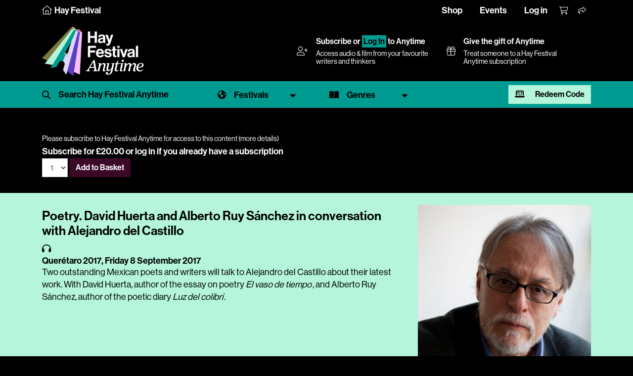

--- FILE ---
content_type: text/html; charset=utf-8
request_url: https://www.hayfestival.com/p-12756-poetry-david-huerta-and-alberto-ruy-sanchez-in-conversation-with-alejandro-del-castillo.aspx?skinid=16
body_size: 7494
content:


<!DOCTYPE html>
<html lang="en">
<head>
	<meta charset="utf-8" />
	<meta name="viewport" content="width=device-width, initial-scale=1.0, shrink-to-fit=no" />
	<title>Poetry. David Huerta and Alberto Ruy S&#225;nchez in conversation with Alejandro del Castillo - Hay Festival - Hay Festival Anytime Audio & Video</title>
	<meta name="description" content="Poetry. David Huerta and Alberto Ruy S&#225;nchez in conversation with Alejandro del Castillo" />
	<script src="/js/jquery-2.1.3.min.js"></script>
	<link href="/js/bootstrap-4.1.3/css/bootstrap.min.css" rel="stylesheet" type="text/css" />
	<script src="/js/tether/js/tether.min.js"></script>
	<script src="/js/bootstrap-4.1.3/js/bootstrap.min.js"></script>
	<link rel="stylesheet" href="https://use.typekit.net/ucu6cto.css" />
	<script src="https://kit.fontawesome.com/c909286fe1.js" crossorigin="anonymous"></script>
	<link rel="stylesheet" type="text/css" href="/skins/Skin_16/skin.css?202408190910" />
	<link media="screen" rel="stylesheet" type="text/css" href="/js/mejs/mediaelementplayer.css" />
	<script src="/js/mejs/mediaelement-and-player.min.js"></script>
	<script src="/jscripts/formValidate.js"></script>
	<script src="https://js.stripe.com/v3/"></script>
	
	<meta property="og:site_name" content="Hay Festival" />
	<meta property="og:locale" content="en_GB" />
	<meta property="og:title" content="Poetry. David Huerta and Alberto Ruy S&#225;nchez in conversation with Alejandro del Castillo - Hay Festival" />
	<meta property="og:image" content="https://www.hayfestival.com/images/product/large/12756.jpg" />
	<meta property="og:description" content="Poetry. David Huerta and Alberto Ruy S&#225;nchez in conversation with Alejandro del Castillo" />
	<meta property="og:url" content="https://www.hayfestival.com/p-12756-poetry-david-huerta-and-alberto-ruy-sanchez-in-conversation-with-alejandro-del-castillo.aspx" />
	<meta property="og:type" content="audio" />
	<meta property="og:audio" content="https://download.hayfestival.com/download/archive/Queretaro2017/Queretaro2017-09.mp3" />
	<meta property="twitter:card" content="summary_large_image" />
	<meta property="twitter:title" content="Poetry. David Huerta and Alberto Ruy S&#225;nchez in conversation with Alejandro del Castillo - Hay Festival" />
	<meta property="twitter:site" content="hayfestival" />
	<meta property="twitter:image" content="https://www.hayfestival.com/images/product/large/12756.jpg" />
	<meta property="twitter:description" content="Poetry. David Huerta and Alberto Ruy S&#225;nchez in conversation with Alejandro del Castillo" />
	<meta property="twitter:url" content="https://www.hayfestival.com/p-12756-poetry-david-huerta-and-alberto-ruy-sanchez-in-conversation-with-alejandro-del-castillo.aspx" />

	<!-- Google Tag Manager --><script>(function(w,d,s,l,i){w[l]=w[l]||[];w[l].push({'gtm.start':new Date().getTime(),event:'gtm.js'});var f=d.getElementsByTagName(s)[0],j=d.createElement(s),dl=l!='dataLayer'?'&l='+l:'';j.async=true;j.src='https://www.googletagmanager.com/gtm.js?id='+i+dl;f.parentNode.insertBefore(j,f);})(window,document,'script','dataLayer','GTM-M7VNXZH');</script><!-- End Google Tag Manager --><!-- Google tag (gtag.js) --> <script async src="https://www.googletagmanager.com/gtag/js?id=AW-16887676698"></script> <script>     window.dataLayer = window.dataLayer || [];      function gtag() { dataLayer.push(arguments); }      gtag('js', new Date());     gtag('config', 'AW-16887676698'); </script> <!-- End Google tag (gtag.js) -->
	<!-- Facebook Pixel Code -->
				<script>
				!function(f,b,e,v,n,t,s)
				{if(f.fbq)return;n=f.fbq=function(){n.callMethod?
				n.callMethod.apply(n,arguments):n.queue.push(arguments)};
				if(!f._fbq)f._fbq=n;n.push=n;n.loaded=!0;n.version='2.0';
				n.queue=[];t=b.createElement(e);t.async=!0;
				t.src=v;s=b.getElementsByTagName(e)[0];
				s.parentNode.insertBefore(t,s)}(window, document,'script',
				'https://connect.facebook.net/en_US/fbevents.js');
				fbq('init', '287957682909094');
				fbq('track', 'PageView');
				</script>
				<!-- End Facebook Pixel Code -->
	<script>(function (w, d) {     var id = 'spdt-capture', n = 'script';     if (!d.getElementById(id)) {      w.spdt =       w.spdt ||       function () {        (w.spdt.q = w.spdt.q || []).push(arguments);       };      var e = d.createElement(n); e.id = id; e.async = 1;      e.src = 'https://pixel.byspotify.com/ping.min.js';      var s = d.getElementsByTagName(n)[0];      s.parentNode.insertBefore(e, s);     }     w.spdt('conf', { key: '6f8071f43f414530ae8de8cca7742031' });     w.spdt('view');    })(window, document);   </script>
</head>
<body class="h-player">
<!-- Google Tag Manager (noscript) -->
				<noscript>
					<iframe src="https://www.googletagmanager.com/ns.html?id=GTM-M7VNXZH" height="0" width="0" style="display:none;visibility:hidden"></iframe>
				</noscript>
				<!-- End Google Tag Manager (noscript) -->
<!-- Facebook Pixel Code (noscript) -->
				<noscript>
					<img height="1" width="1" style="display:none" src="https://www.facebook.com/tr?id=287957682909094&amp;ev=PageView&amp;noscript=1" />
				</noscript>
				<!-- End Facebook Pixel Code (noscript) -->
<section class="Search">
	<div class="container-fluid haySearch">
		<div id="search-box" class="row">
		  <div class="col-12 wrap">
			<input name="s" value="" class="textbox" placeholder="Search for..." />
		  </div>
		</div>
	</div>
</section>


<section class="top-menu h-player-bg">
    <div class="container-fluid">
		<div class="justify-content-between">
			<div class="home">
				<a href="/">
					<i class="fa-sharp fa-thin fa-house"></i>
					<span class="d-none d-lg-inline">Hay Festival</span>
				</a>
			</div>
			<div>
				<ul class="nav justify-content-center justify-content-md-start hayTopNavLeft">
				</ul>
				<ul class="nav justify-content-end hayTopNavRight">
					<li class="nav-item">
						<a class="nav-link d-none d-lg-inline hayTopNavLeft" href="/shop/">Shop</a>
						<a class="nav-link d-none d-lg-inline hayTopNavLeft" href="/hay-festival-tickets.aspx">Events</a>
						<a class="nav-link d-none d-lg-inline hayTopNavLeft" href="/signin.aspx?returnurl=%2fshowproduct.aspx%3fProductID%3d12756%26SEName%3dpoetry-david-huerta-and-alberto-ruy-sanchez-in-conversation-with-alejandro-del-castillo%26skinid%3d16">Log in</a>
					</li>
					<li class="nav-item">
						<a class="nav-link hayTopAccount d-lg-none" href="/signin.aspx?returnurl=%2fshowproduct.aspx%3fProductID%3d12756%26SEName%3dpoetry-david-huerta-and-alberto-ruy-sanchez-in-conversation-with-alejandro-del-castillo%26skinid%3d16" title="Log in"><i class="fa-light fa-user-plus"></i></a>
						<a class="nav-link hayTopBasket" href="/shoppingcart.aspx?returnurl=%2fshowproduct.aspx%3fProductID%3d12756%26SEName%3dpoetry-david-huerta-and-alberto-ruy-sanchez-in-conversation-with-alejandro-del-castillo%26skinid%3d16" title="Your basket"><i class="fa-light fa-cart-shopping"></i></a>
						<a class="nav-link hayTopShare open-share" href="#" title="Share"><i class="fa-light fa-share"></i></a>
						
					</li>
				</ul>
			</div>
		</div>
	   <div id="sharebar">
		  <a href="https://twitter.com/intent/tweet?original_referer=https%3a%2f%2fwww.hayfestival.com%2fp-12756-poetry-david-huerta-and-alberto-ruy-sanchez-in-conversation-with-alejandro-del-castillo.aspx%3fskinid%3d16&ref_src=twsrc%5Etfw&text=your+message&tw_p=tweetbutton&url=https%3a%2f%2fwww.hayfestival.com%2fp-12756-poetry-david-huerta-and-alberto-ruy-sanchez-in-conversation-with-alejandro-del-castillo.aspx%3fskinid%3d16" title="Share this on X" class="fa-stack"><span class="fab fa-x-twitter fa-stack-2x stw"></span></a>
		  <a href="javascript:void(0)" onclick="window.open('https://www.facebook.com/sharer/sharer.php?sdk=joey&u=https%3A%2F%2Fwww.hayfestival.com%2Fp-12756-poetry-david-huerta-and-alberto-ruy-sanchez-in-conversation-with-alejandro-del-castillo.aspx%3Fskinid%3D16&display=popup&ref=plugin&src=share_button','Share this on Facebook','toolbar=no,location=no,directories=no,status=no,menubar=no,scrollbars=no,resizable=no,copyhistory=no,width=600,height=375,left=0,top=0')" title="Share this on Facebook" class="fa-stack"><span class="fab fa-facebook-f fa-stack-2x sfb"></span></a>
	   </div>
    </div>
</section>

<section class="header h-player-bg">
    <div class="container-fluid header-container d-flex justify-content-between align-items-center flex-wrap flex-xl-nowrap">
        <div class="header-inner d-flex flex-wrap align-items-center">
			<a class="hayLogo" href="/anytime/?skinid=16&localesetting=en-GB">
				<img class="hay-anytime-logo img-fluid" src="/skins/Skin_16/images/logo.png" alt="Hay Festival Anytime logo" />
			</a>
        </div>
		<div class="header-lower">
		<div class="container-fluid d-flex justify-content-between align-items-center flex-wrap flex-xl-nowrap">
		<div class="d-none d-lg-flex flex-grow-1 justify-content-end flex-wrap flex-xl-nowrap">
			<div class="d-flex justify-content-between align-items-center flex-grow-1 flex-lg-grow-0 mr-lg-4">      <div><i class="fal fa-user-plus pr-3"></i></div>      <div class="flex-grow-1">       <h5><a href="/anytime/subscribe.aspx?skinid=16&amp;currencysetting=GBP">Subscribe</a> or <a href="/signin.aspx?returnurl=%2fanytime%2fdefault.aspx%3fskinid%3d16%26localesetting%3den-GB" style="padding:0.15rem; border:1px #009B90 solid; text-align:center; color:#000; background:#009B90;">Log In</a> to Anytime</h5>       <span>Access audio &amp; film from your favourite writers and thinkers</span>      </div>     </div>
			<a href="/p-2609-hay-festival-anytime-annual-subscription-gift.aspx?skinid=1&currencysetting=GBP" class="d-flex justify-content-between align-items-center flex-grow-1 flex-lg-grow-0 mr-lg-4">
				<div><i class="fal fa-gift pr-3"></i></div>
				<div class="flex-grow-1">
					<h5>Give the gift of Anytime</h5>
					<span>Treat someone to a Hay Festival Anytime subscription</span>
				</div>
			</a>
		</div>
	</div>
		</div>
    </div>
	<nav class="navbar navbar-expand-lg navbar-dark bg-primary h-player-filters">
		<div class="container-fluid">
			<ul class="navlist">
				<li>
					<span id="search-hp" class="filter-search">
						<input type="text" name="s1" id="s1" class="form-control" placeholder="Search Hay Festival Anytime" onkeyup="showHint(this.value)" />
						<button type="button" class="btn close-search" name="button"><i class="fal fa-times"></i></button>
					</span>
					<div id="search-results"></div>
				</li>
				<li>
					<a href="#" class="filter-select festival dropdown-toggle" data-toggle="dropdown" aria-expanded="false"><span>Festivals</span></a>
					<div class="filter-menu filter-menu-festival dropdown-menu">
						<div class="row">
							<div class="col-12 col-md-6 col-lg-2 mb-4">
								<a href="/anytime/festivals.aspx?id=80" class="festival-item">
									<img class="img-fluid" src="/anytime/images/festivals/festivals-uk.jpg" alt="Hay Festival United Kingdom" />
									<div class="overlay"></div>
									<span>United Kingdom</span>
								</a>
							</div>
							<div class="col-12 col-md-6 col-lg-2 mb-4">
								<a href="/anytime/festivals.aspx?id=72" class="festival-item">
									<img class="img-fluid" src="/anytime/images/festivals/festivals-es.jpg" alt="Hay Festival Spain" />
									<div class="overlay"></div>
									<span>Spain</span>
								</a>
							</div>
							<div class="col-12 col-md-6 col-lg-2 mb-4">
								<a href="/anytime/festivals.aspx?id=22" class="festival-item">
									<img class="img-fluid" src="/anytime/images/festivals/festivals-co.jpg" alt="Hay Festival Colombia" />
									<div class="overlay"></div>
									<span>Colombia</span>
								</a>
							</div>
							<div class="col-12 col-md-6 col-lg-2 mb-4">
								<a href="/anytime/festivals.aspx?id=53" class="festival-item">
									<img class="img-fluid" src="/anytime/images/festivals/festivals-mx.jpg" alt="Hay Festival Mexico" />
									<div class="overlay"></div>
									<span>Mexico</span>
								</a>
							</div>
							<div class="col-12 col-md-6 col-lg-2 mb-4">
								<a href="/anytime/festivals.aspx?id=59" class="festival-item">
									<img class="img-fluid" src="/anytime/images/festivals/festivals-pe.jpg" alt="Hay Festival Peru" />
									<div class="overlay"></div>
									<span>Peru</span>
								</a>
							</div>
					<div class="col-12 col-md-6 col-lg-2 mb-4">
						<a href="/anytime/festivals.aspx?id=78" class="festival-item">
							<img class="img-fluid" src="/anytime/images/festivals/festivals-ua.jpg" alt="Hay Festival Ukraine" />
							<div class="overlay"></div>
							<span>Ukraine</span>
						</a>
					</div>
						</div>
						<div class="row">
							<div class="col-12 col-md-6 col-lg-2 mb-4">
								<a href="/anytime/festivals.aspx?id=10" class="festival-item">
									<img class="img-fluid" src="/anytime/images/festivals/festivals-bd.jpg" alt="Hay Festival Bangladesh" />
									<div class="overlay"></div>
									<span>Bangladesh</span>
								</a>
							</div>
							<div class="col-12 col-md-6 col-lg-2 mb-4">
								<a href="/anytime/festivals.aspx?id=24" class="festival-item">
									<img class="img-fluid" src="/anytime/images/festivals/festivals-hr.jpg" alt="Hay Festival Europa Croatia (Hrvatska)" />
									<div class="overlay"></div>
									<span>Croatia (Hrvatska)</span>
								</a>
							</div>
							<div class="col-12 col-md-6 col-lg-2 mb-4">
								<a href="/anytime/festivals.aspx?id=40" class="festival-item">
									<img class="img-fluid" src="/anytime/images/festivals/festivals-hu.jpg" alt="Hay Festival Hungary" />
									<div class="overlay"></div>
									<span>Hungary</span>
								</a>
							</div>
							<div class="col-12 col-md-6 col-lg-2 mb-4">
								<a href="/anytime/festivals.aspx?id=43" class="festival-item">
									<img class="img-fluid" src="/anytime/images/festivals/festivals-ie.jpg" alt="Hay Festival Ireland" />
									<div class="overlay"></div>
									<span>Ireland</span>
								</a>
							</div>
							<div class="col-12 col-md-6 col-lg-2 mb-4">
								<a href="/anytime/festivals.aspx?id=95" class="festival-item">
									<img class="img-fluid" src="/anytime/images/festivals/festivals-ke.jpg" alt="Hay Festival Kenya" />
									<div class="overlay"></div>
									<span>Kenya</span>
								</a>
							</div>
							<div class="col-12 col-md-6 col-lg-2 mb-4">
								<a href="/anytime/festivals.aspx?id=97" class="festival-item">
									<img class="img-fluid" src="/anytime/images/festivals/festivals-lb.jpg" alt="Hay Festival Lebanon" />
									<div class="overlay"></div>
									<span>Lebanon</span>
								</a>
							</div>
							<div class="col-12 col-md-6 col-lg-2 mb-4">
								<a href="/anytime/festivals.aspx?id=79" class="festival-item">
									<img class="img-fluid" src="/anytime/images/festivals/festivals-ae.jpg" alt="Hay Festival Middle East" />
									<div class="overlay"></div>
									<span>Middle East</span>
								</a>
							</div>
						</div>
					</div>
				</li>
				<li>
					<a href="#" class="filter-select genre dropdown-toggle" data-toggle="dropdown" aria-expanded="false"><span>Genres</span></a>
					<div class="filter-menu filter-menu-genre dropdown-menu">
						<ul>
							<li><a href="/c-209-hay-festival-anytime.aspx?manufacturerfilterid=0&skinid=16&genrefilterid=24&sectionfilterid=0&vectorfilterid=0&localesetting=en-GB&pagenum=1" class="genrelist">Arts & Culture</a></li><li><a href="/c-209-hay-festival-anytime.aspx?manufacturerfilterid=0&skinid=16&genrefilterid=76&sectionfilterid=0&vectorfilterid=0&localesetting=en-GB&pagenum=1" class="genrelist">Biography</a></li><li><a href="/c-209-hay-festival-anytime.aspx?manufacturerfilterid=0&skinid=16&genrefilterid=6&sectionfilterid=0&vectorfilterid=0&localesetting=en-GB&pagenum=1" class="genrelist">Children</a></li><li><a href="/c-209-hay-festival-anytime.aspx?manufacturerfilterid=0&skinid=16&genrefilterid=2&sectionfilterid=0&vectorfilterid=0&localesetting=en-GB&pagenum=1" class="genrelist">Economics</a></li><li><a href="/c-209-hay-festival-anytime.aspx?manufacturerfilterid=0&skinid=16&genrefilterid=33&sectionfilterid=0&vectorfilterid=0&localesetting=en-GB&pagenum=1" class="genrelist">Education</a></li><li><a href="/c-209-hay-festival-anytime.aspx?manufacturerfilterid=0&skinid=16&genrefilterid=45&sectionfilterid=0&vectorfilterid=0&localesetting=en-GB&pagenum=1" class="genrelist">Fiction</a></li><li><a href="/c-209-hay-festival-anytime.aspx?manufacturerfilterid=0&skinid=16&genrefilterid=17&sectionfilterid=0&vectorfilterid=0&localesetting=en-GB&pagenum=1" class="genrelist">Food & Travel</a></li><li><a href="/c-209-hay-festival-anytime.aspx?manufacturerfilterid=0&skinid=16&genrefilterid=105&sectionfilterid=0&vectorfilterid=0&localesetting=en-GB&pagenum=1" class="genrelist">Green</a></li><li><a href="/c-209-hay-festival-anytime.aspx?manufacturerfilterid=0&skinid=16&genrefilterid=5&sectionfilterid=0&vectorfilterid=0&localesetting=en-GB&pagenum=1" class="genrelist">History</a></li><li><a href="/c-209-hay-festival-anytime.aspx?manufacturerfilterid=0&skinid=16&genrefilterid=4&sectionfilterid=0&vectorfilterid=0&localesetting=en-GB&pagenum=1" class="genrelist">Nature & Environment</a></li><li><a href="/c-209-hay-festival-anytime.aspx?manufacturerfilterid=0&skinid=16&genrefilterid=19&sectionfilterid=0&vectorfilterid=0&localesetting=en-GB&pagenum=1" class="genrelist">Philosophy & Religion</a></li><li><a href="/c-209-hay-festival-anytime.aspx?manufacturerfilterid=0&skinid=16&genrefilterid=8&sectionfilterid=0&vectorfilterid=0&localesetting=en-GB&pagenum=1" class="genrelist">Politics</a></li><li><a href="/c-209-hay-festival-anytime.aspx?manufacturerfilterid=0&skinid=16&genrefilterid=58&sectionfilterid=0&vectorfilterid=0&localesetting=en-GB&pagenum=1" class="genrelist">Programme for Schools</a></li><li><a href="/c-209-hay-festival-anytime.aspx?manufacturerfilterid=0&skinid=16&genrefilterid=10&sectionfilterid=0&vectorfilterid=0&localesetting=en-GB&pagenum=1" class="genrelist">Science</a></li><li><a href="/c-209-hay-festival-anytime.aspx?manufacturerfilterid=0&skinid=16&genrefilterid=104&sectionfilterid=0&vectorfilterid=0&localesetting=en-GB&pagenum=1" class="genrelist">Society & Health</a></li><li><a href="/c-209-hay-festival-anytime.aspx?manufacturerfilterid=0&skinid=16&genrefilterid=91&sectionfilterid=0&vectorfilterid=0&localesetting=en-GB&pagenum=1" class="genrelist">Special Hay Events</a></li><li><a href="/c-209-hay-festival-anytime.aspx?manufacturerfilterid=0&skinid=16&genrefilterid=38&sectionfilterid=0&vectorfilterid=0&localesetting=en-GB&pagenum=1" class="genrelist">Sport</a></li><li><a href="/c-209-hay-festival-anytime.aspx?manufacturerfilterid=0&skinid=16&genrefilterid=16&sectionfilterid=0&vectorfilterid=0&localesetting=en-GB&pagenum=1" class="genrelist">Young Adult</a></li>
						</ul>
					</div>
				</li>
				<li class="redeem-anytime">
					<a href="#modalRedeemAnytime" data-toggle="modal" data-target="#modalRedeemAnytime" class="btn btn-secondary"><i aria-hidden="true" class="fa-solid fa-laptop-binary mr-3"></i> Redeem Code</a>
				</li>
			</ul>
		</div>
	</nav>
	<script>
        $("#search-hp input").focus(function () {
            $(".h-player-filters").addClass("focus");
        });
        $("#search-hp .btn.close-search").click(function () {
            hideSearch();
        });
        function hideSearch() {
            $("#search-hp .form-control").val('');
            $("#search-results").empty();
            $(".h-player-filters").removeClass("focus");
            $(".filter-container").removeClass("hide");
            $(".Main").removeClass('open');
		}
        $(document).ready(function () {
            var urlModalParams = (new URL(location.href)).searchParams.get('modal');
            if (urlModalParams == 'true') {
                $('#modalRedeemAnytime').modal('show');
            }
        }); 
    </script>
</section>

<section class="Main">
	<!-- product.simpleticket -->
<script src="/js/basket.js?202002092129"></script><div class="h-player-bg">
  <div class="progPage">
    <div class="progMain">
      <div class="progItem">
        <div>
          <div class="container">
            <div class="row progData">
              <div class="col-12"><div class="video-pay"><small>Please subscribe to Hay Festival Anytime for access to this content (<a href="/p-1408-hay-festival-anytime-annual-subscription.aspx">more details</a>)</small><div class="form-inline"><div class="variantprice">Subscribe for&nbsp;£20.00&nbsp;or <a href="/signin.aspx?returnurl=/p-12756-poetry-david-huerta-and-alberto-ruy-sanchez-in-conversation-with-alejandro-del-castillo.aspx?skinid=16">log in</a> if you already have a subscription</div><div class="price"><div class="form-inline"><script type="text/javascript" language="javascript">
<!--
var VariantMinimumQty_1408_1426 = 0;
var SelectedVariantInventory_1408_1426 = 67056;
var board_1408_1426 = new Array(new Array('','','67056'));
function AddToCartForm_1408_1426_Validator(theForm)
	{
	submitonce(theForm);
	if ((theForm.Quantity_1408_1426.value*1) < 1)
	{
		alert("Please specify the quantity you want to add to your basket");
		theForm.Quantity_1408_1426.focus();
		submitenabled(theForm);
		return (false);
    }
	if (theForm.Quantity_1408_1426.value > SelectedVariantInventory_1408_1426)
	{
		alert("Sorry - your quantity exceeds what's available. The maximum quantity you can buy is "+SelectedVariantInventory_1408_1426+". Please contact us if you need more information.");
		theForm.Quantity_1408_1426.value = SelectedVariantInventory_1408_1426;
		theForm.Quantity_1408_1426.focus();
		submitenabled(theForm);
		return (false);
    }
	submitenabled(theForm);
	return (true);
	}
//-->
</script>
<input name="VariantStyle" id="VariantStyle_1408_1426" type="hidden" value="0" /><input name="IsWishList" id="IsWishList_1408_1426" type="hidden" value="0" /><input name="IsGiftRegistry" id="IsGiftRegistry_1408_1426" type="hidden" value="0" /><input type="hidden" name="UpsellProducts" id="UpsellProducts_1408_1426" value="" />
<input type="hidden" name="CartRecID" id="CartRecID_1408_1426" value="0" />
<input type="hidden" name="ProductID" id="ProductID_1408_1426" value="1408" />
<input type="hidden" name="VariantID" id="VariantID_1408_1426" value="1426" />
<select name="Quantity" id="quant[_1408_1426]" onChange="if(typeof(getShipping) == 'function'){getShipping()};" size="1" class="form-control"><option value="1" >1</option></select>&nbsp;<button type="button" class="btn btn-primary" title="Add to Basket" onclick="addtobasket(1408,1426);">Add to Basket</button><label class="lblAdded" id="lbl_1408_1426"></label></div></div></div></div></div>
            </div>
          </div>
        </div>
        <div class="description mt-3">
          <div class="container pt-4">
            <div class="row progData">
              <div class="col-12 col-md-8">
                <h1 class="event">Poetry. David Huerta and Alberto Ruy Sánchez in conversation with Alejandro del Castillo</h1><span class="fa fa-headphones"></span><h5 class="datetimevenue">Querétaro 2017, <time datetime="2017-09-08 10:30">Friday 8 September 2017</time></h5>
                <div class="progItemContent"><p>Two outstanding Mexican poets and writers will talk to Alejandro del Castillo about their latest work. With David Huerta, author of the essay on poetry <em>El vaso de tiempo</em>, and Alberto Ruy Sánchez, author of the poetic diary <em>Luz del colibrí</em>.</p></div>
              </div>
              <div class="col-12 col-md-4"><div class="carousel slide carousel-fade" data-ride="carousel" data-interval="3000"><div class="carousel-inner" role="listbox"><div class="carousel-item active"><img  class="d-block img-fluid" id="ProductPic12756_1" src="images/product/large/12756_1_.jpg" alt="Poetry. David Huerta and Alberto Ruy Sánchez in conversation with Alejandro del Castillo" title="Poetry. David Huerta and Alberto Ruy Sánchez in conversation with Alejandro del Castillo" /></div><div class="carousel-item"><img  class="d-block img-fluid" id="ProductPic12756_2" src="images/product/large/12756_2_.jpg" alt="Poetry. David Huerta and Alberto Ruy Sánchez in conversation with Alejandro del Castillo" title="Poetry. David Huerta and Alberto Ruy Sánchez in conversation with Alejandro del Castillo" /></div></div></div><div class="social"><a class="open-event-share fa-stack" href="javascript:void(0);"><i class="fa-light 1x fa-share"></i>&nbsp;Share</a><div class="event-share"><a class="fa-stack" href="/emailproduct.aspx?productid=12756" title="Tell someone about this event"><span class="fa fa-envelope"></span></a><a href="https://twitter.com/intent/tweet?original_referer=https%3a%2f%2fwww.hayfestival.com%2fp-12756-poetry-david-huerta-and-alberto-ruy-sanchez-in-conversation-with-alejandro-del-castillo.aspx&ref_src=twsrc%5Etfw&text=Poetry.+David+Huerta+and+Alberto+Ruy+S%c3%a1nchez+in+conversation+with+Alejandro+del+Castillo&tw_p=tweetbutton&url=https%3a%2f%2fwww.hayfestival.com%2fp-12756-poetry-david-huerta-and-alberto-ruy-sanchez-in-conversation-with-alejandro-del-castillo.aspx" title="Share this on X" class="fa-stack"><span class="fab fa-x-twitter"></span></a><a href="javascript:void(0)" onclick="window.open('https://www.facebook.com/sharer/sharer.php?sdk=joey&u=https%3a%2f%2fwww.hayfestival.com%2fp-12756-poetry-david-huerta-and-alberto-ruy-sanchez-in-conversation-with-alejandro-del-castillo.aspx&display=popup&ref=plugin&src=share_button','Share this on Facebook','toolbar=no,location=no,directories=no,status=no,menubar=no,scrollbars=no,resizable=no,copyhistory=no,width=600,height=375,left=0,top=0')" title="Share this on Facebook" class="fa-stack"><span class="fab fa-facebook-f"></span></a><a href="https://api.whatsapp.com/send?text=https%3a%2f%2fwww.hayfestival.com%2fp-12756-poetry-david-huerta-and-alberto-ruy-sanchez-in-conversation-with-alejandro-del-castillo.aspx" data-action="share/whatsapp/share" title="Share this on WhatsApp" class="fa-stack"><i class="fab fa-whatsapp"></i></a></div></div>
              </div>
            </div>
          </div>
        </div>
        <div class="container">
          <div class="row progData">
            <div class="col-12"></div>
          </div>
        </div>
      </div>
    </div>
  </div>
</div>
</section>

<div class="modal fade" id="modalRedeemAnytime" tabindex="-1" aria-labelledby="modalRedeemAnytimeLabel" aria-hidden="true">
    <div class="modal-dialog">
        <div class="modal-content">
			<div class="modal-header">
				<h5 class="modal-title" id="modalRedeemAnytimeLabel">Redeem Hay Festival Anytime Subscription Code</h5>
				<button type="button" class="close" data-dismiss="modal" aria-label="Close">
				<span aria-hidden="true">&times;</span>
				</button>
			</div>
			<div class="modal-body pb-4">
				<p><small>To redeem your Hay Festival Anytime Subscription, please copy and paste or type the code received into the box below. Click the redeem button to complete the checkout for free. Log in or create an account with your email address which will be used to access content on Hay Festival Anytime.</small></p>
				<div class="form-inline">
					<input id="CouponCode" class="form-control qty" name="CouponCode" type="text"><a class="btn btn-primary" href="javascript:void(0);" onclick="redeemAnytime();">Redeem</a>
				</div>
			</div>
        </div>
    </div>
	<script>// <![CDATA[
        function redeemAnytime() {
            var couponCode = $('#CouponCode').val();
            window.location = "/anytime/redeem.aspx?code=" + couponCode.trim();
        }// ]]>
    </script>
</div>

<section class="Bottom">
<section class="Footer">
	<div class="container-fluid hayFooterUpper" style="margin-top:0 !important;">
		<div class="row justify-content-center haySocial">
		  <nav class="nav nav-inline">
				<a class="nav-link fa-stack fa-inverse" href="https://www.facebook.com/hayfestival" title="Facebook" target="_blank">	<span class="fa fa-circle fa-stack-2x"></span><span class="fa-brands fa-facebook-f fa-stack-1x hayColG1"></span></a><a class="nav-link fa-stack fa-inverse" href="https://twitter.com/hayfestival" title="Twitter" target="_blank">	<span class="fa fa-circle fa-stack-2x"></span><span class="fa-brands fa-x-twitter fa-stack-1x hayColG1"></span></a><a class="nav-link fa-stack fa-inverse" href="https://www.threads.net/@hayfestival" title="Threads" target="_blank">	<span class="fa fa-circle fa-stack-2x"></span><span class="fa-brands fa-threads fa-stack-1x hayColG1"></span></a><a class="nav-link fa-stack fa-inverse" href="https://www.instagram.com/hayfestival/" title="Instagram" target="_blank">	<span class="fa fa-circle fa-stack-2x"></span><span class="fa-brands fa-instagram fa-stack-1x hayColG1"></span></a><a class="nav-link fa-stack fa-inverse" href="https://www.youtube.com/c/hayfestivalofficial" title="YouTube" target="_blank">	<span class="fa fa-circle fa-stack-2x"></span><span class="fa-brands fa-youtube fa-stack-1x hayColG1"></span></a><a class="nav-link fa-stack fa-inverse" href="https://www.tiktok.com/@hayfestival" title="TikTok" target="_blank">	<span class="fa fa-circle fa-stack-2x"></span><span class="fa-brands fa-tiktok fa-stack-1x hayColG1"></span></a>
		  </nav>
		</div>
	</div>
	<div class="container-fluid hayFooterLower">
		<div class="row hayFootNav justify-content-center">
			<div class="col-12">
				<nav class="nav d-flex flex-wrap justify-content-center">
					<a class="text-md-center nav-link hayLinkG4" href="/join-us.aspx">Join Us</a>
					<a class="text-md-center nav-link hayLinkG4" href="/about">About Us</a>
					<a class="text-md-center nav-link hayLinkG4" href="/m-12-sponsors.aspx?skinid=2&localesetting=en-GB&resetfilters=true">Sponsors & Partners</a>
					<a class="text-md-center nav-link hayLinkG4" href="/hay-on-wye/press">Press & Media</a>
					<a class="text-md-center nav-link hayLinkG4" href="/shop/">Shop</a>
					<a class="text-md-center nav-link hayLinkG4" href="/hay-on-wye/contact">Contact Us</a>
				</nav>
			</div>
		</div>
	</div>
</section>

<section class="Tail">
	<div class="container-fluid hayTail">
		<div class="row hayTailNav">
			<div class="container">
				<div class="row">
					<div class="col-md-3 hayTailNavLeft">
						<nav class="nav justify-content-center justify-content-md-start">
							<div class="nav-link">&copy;2026 Hay Festival</div>
						</nav>
					</div>
					<div class="col-md-6 hayTailNavCenter">
						<nav class="nav d-flex flex-wrap justify-content-center">
							<a class="nav-link hayLinkG4" href="/sitemap.aspx">Site Map</a>
							<a class="nav-link hayLinkG4" href="/legal">Legal Notices</a>
						</nav>
					</div>
					<div class="col-md-3 hayTailNavRight">
						<nav class="nav justify-content-center justify-content-md-end">
							<div class="nav-link">Website by <a href="https://www.weblingo.co.uk/" target="_blank" class="weblingo">Weblingo</a></div>
						</nav>
					</div>
				</div>
			</div>
		</div>
	</div>
</section>
</section>

<script>
	$('#search-hp .form-control').keypress(function (event) {
		var keycode = (event.keyCode ? event.keyCode : event.which);
		if (keycode == '13') {
			var sstr = $(this).val();
			redirect('/anytime/search.aspx?skinid=16&SearchTerm=' + encodeURIComponent(sstr));
		}
	});
	function redirect(url) {
		window.location = url;
		event.returnValue = false;
	}
</script>

<script>
	function showHint(str) {
		if (str.length < 3) {
			document.getElementById("search-results").innerHTML = "";
			return;
		}
		if (window.XMLHttpRequest) {// code for IE7+, Firefox, Chrome, Opera, Safari
			xmlhttp = new XMLHttpRequest();
		}
		else {// code for IE6, IE5
			xmlhttp = new ActiveXObject("Microsoft.XMLHTTP");
		}
		document.getElementById("search-results").innerHTML = "<a>Searching...</a>";
		xmlhttp.onreadystatechange = function () {
			if (xmlhttp.readyState == 4 && xmlhttp.status == 200) {
				document.getElementById("search-results").innerHTML = xmlhttp.responseText;
			}
		}
		xmlhttp.open("GET", "/anytime/insearch.aspx?SearchTerm=" + str, true);
		xmlhttp.send();
	}
</script>
<script src="/js/template.js"></script>
<script>    $('video,audio').mediaelementplayer({ pluginPath: "/js/mejs/", iconSprite: "/js/mejs/mejs-controls.svg", videoWidth: '100%', audioWidth: '100%', videoHeight: '100%', enableAutosize: true });</script>
<script async src="https://platform.twitter.com/widgets.js" charset="utf-8"></script>
<!--CUSTOMER ID: 57333063 SKINID: 1-->



<!-- Twitter universal website tag code --><script>!function(e,t,n,s,u,a){e.twq||(s=e.twq=function(){s.exe?s.exe.apply(s,arguments):s.queue.push(arguments);},s.version='1.1',s.queue=[],u=t.createElement(n),u.async=!0,u.src='https://static.ads-twitter.com/uwt.js',a=t.getElementsByTagName(n)[0],a.parentNode.insertBefore(u,a))}(window,document,'script');// Insert Twitter Pixel ID and Standard Event data belowtwq('init','o5y1e');twq('track','PageView');</script><!-- End Twitter universal website tag code -->
</body>
</html>